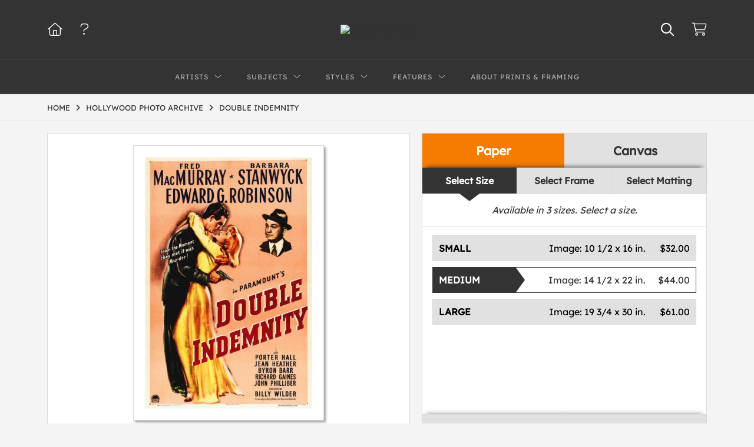

--- FILE ---
content_type: text/html; charset=UTF-8
request_url: https://www.globalgallery.com/detail/487895/hollywood-photo-archive-double-indemnity
body_size: 9267
content:
<!DOCTYPE html>
<html lang="en-US">
<head>
<meta charset="utf-8">
<title>Double Indemnity by Hollywood Photo Archive | Paper Print | Custom Prints and Framing from Global Gallery</title>
<meta name="viewport" content="width=device-width, initial-scale=1">
<meta http-equiv="content-type" content="text/html;charset=UTF-8">
<meta name="title" content="Double Indemnity by Hollywood Photo Archive | Paper Print | Custom Prints and Framing from Global Gallery">
<meta name="description" content="Double Indemnity by Hollywood Photo Archive - Prints, Canvas and Custom Framing from Global Gallery">
<meta name="csrf-token" content="CwEDmP1HH6Nr9WNpkCh47BkIfjJBx7UkjPfGn4x1">
<meta property="og:site_name" content="Global Gallery">
<meta property="og:title" content="Double Indemnity by Hollywood Photo Archive | Paper Print | Custom Prints and Framing from Global Gallery">
<meta property="og:url" content="https://www.globalgallery.com/detail/487895/hollywood-photo-archive-double-indemnity">
<meta property="og:image" content="https://www.globalgallery.com/vitruvius/render/1200/487895.jpg">
<meta name="twitter:card" content="photo">
<meta name="twitter:site" content="@weloveartalot">
<link rel="image_src" href="https://www.globalgallery.com/vitruvius/render/1200/487895.jpg">
<link rel="canonical" href="https://www.globalgallery.com/detail/487895/hollywood-photo-archive-double-indemnity">
<link rel="icon" type="image/ico" href="/img/dtc/globalgallery/favicon-globalgallery.png">
<link rel="stylesheet" href="/css/dtc/globalgallery/styles.css?v=ahjmdqvcdgvfptsr">
<link rel="stylesheet" href="/fonts/fontawesome6/css/all.min.css">
<script src="//ajax.googleapis.com/ajax/libs/jquery/1.12.0/jquery.min.js"></script>
<script src="/js/jquery.autocomplete.min.js"></script>
<script src="/js/jquery.expander.min.js"></script>
<script src="/js/slick.min.js"></script>
<script src="/js/global-1-3.min.js"></script>
<script src="/js/dtc/globalgallery/global.min.js?v=ahjmdqvcdgvfptsr"></script>
<script src="/js/jquery.scrollUp.min.js"></script>
<script>
window.dataLayer = window.dataLayer || [];
window.dataLayer.push({
	'domain_config': {
		'domain_name': 'www.globalgallery.com',
		'ga4_id': 'G-HCJGEJMFBV',
		'ga4_id_rollup': 'G-NQ979TKX3T',
	}
});


</script>
 
<script>
window.dataLayer.push({
	'event': 'view_item',
	'ecommerce': {
		'detail': {
			'products': [{
			'name': 'Hollywood Photo Archive, Double Indemnity (487895)',
			'id': '487895',
			}]
		}
	}
});
</script>


<!-- Google Tag Manager -->
<script>(function(w,d,s,l,i){w[l]=w[l]||[];w[l].push({'gtm.start':
new Date().getTime(),event:'gtm.js'});var f=d.getElementsByTagName(s)[0],
j=d.createElement(s),dl=l!='dataLayer'?'&l='+l:'';j.async=true;j.src=
'https://www.googletagmanager.com/gtm.js?id='+i+dl;f.parentNode.insertBefore(j,f);
})(window,document,'script','dataLayer','GTM-5HLSXV2');</script>
<!-- End Google Tag Manager -->
</head>
<body>
<!-- Google Tag Manager (noscript) -->
<noscript><iframe src="https://www.googletagmanager.com/ns.html?id=GTM-5HLSXV2" height="0" width="0" style="display:none;visibility:hidden"></iframe></noscript>
<!-- End Google Tag Manager (noscript) -->
<div id="header" class="row header-desktop">
	<div class="header-wrapper">
		<div class="header-desktop-row">
			<div class="container">
				<div class="header-desktop-left">
					<ul class="header-nav-list">
						<li><a href="/"><i data-gtm-event="header-cart" class="fal fa-home"></i></a></li>
						<li><a href="/home/help"><i data-gtm-event="header-cart" class="fal fa-question"></i></a></li>
					</ul>
				</div>
				<div class="header-desktop-center">
					<a href="/" class="noline header-logo-link"><img data-gtm-event="header-logo" aria-label="Global Gallery" alt="Global Gallery" class="header-logo" src="/img/dtc/globalgallery/1500-globalgallery-logo.png"></a>
					<li class="desktop-search-box hide">
						<div id="header-search-box-input-result">
							<input class="header-desktop-search-input" type="text" value="" placeholder="Search" name="q" id="autocomplete" onblur="this.value=''">
							<i class="fad fa-spinner fa-spin search-spinner"></i>
						</div>
					</li>
				</div>
				<div class="header-desktop-right">
					<ul class="header-nav-list">
						<li><a class="toggle-search-inline"><i data-gtm-event="header-search-toggle" class="toggle-search-inline-icon far fa-search"></i></a></li>
						<li><a href="/cart"><i data-gtm-event="header-cart" class="fal fa-shopping-cart"></i><span class="header-desktop-cart-count" id="header-cart-count"></span></a></li>
					</ul>
				</div>
			</div>
		</div>
		<div class="header-desktop-row mega-menu">
			<div class="container">
				<div class="header-desktop-left">
					<ul class="header-nav-list">
						<li><a href="/"><i data-gtm-event="header-cart" class="fal fa-home"></i></a></li>
						<li><a href="/home/help"><i data-gtm-event="header-cart" class="fal fa-question"></i></a></li>
					</ul>
				</div>
				<div class="header-desktop-center" id="header-desktop-nav-container">
					<div class="nav-item">Artists<i class="fal fa-angle-down"></i>
<div class="sub-menu row">
<div class="sub-menu-full">
<div class="row">
<div class="four columns">
<ul class="sub-menu-list">
<li class="header">Featured Museum Artists</li>
<li><a data-gtm-event="megamenu-artists-museum" href="/search/artist/leonardo+da+vinci">Leonardo Da Vinci</a></li>
<li><a data-gtm-event="megamenu-artists-museum" href="/search/artist/raphael">Raphael</a></li>
<li><a data-gtm-event="megamenu-artists-museum" href="/search/artist/albrecht+durer">Albrecht Durer</a></li>
<li><a data-gtm-event="megamenu-artists-museum" href="/search/artist/rembrandt+van+rijn">Rembrandt Van Rijn</a></li>
<li><a data-gtm-event="megamenu-artists-museum" href="/search/artist/claude+monet">Claude Monet</a></li>
<li><a data-gtm-event="megamenu-artists-museum" href="/search/artist/pierre-auguste+renoir">Pierre-Auguste Renoir</a></li>
<li><a data-gtm-event="megamenu-artists-museum" href="/search/artist/vincent+van+gogh">Vincent Van Gogh</a></li>
<li><a data-gtm-event="megamenu-artists-museum" href="/search/artist/hokusai">Hokusai</a></li>
<li><a data-gtm-event="megamenu-artists-museum" href="/search/artist/gustav+klimt">Gustav Klimt</a></li>
<li><a data-gtm-event="megamenu-artists-museum" href="/search/artist/wassily+kandinsky">Wassily Kandinsky</a></li>
</ul>
</div>
<div class="four columns">
<ul class="sub-menu-list">
<li class="header">Featured Contemporary Artists</li>
<li><a data-gtm-event="megamenu-artists-contemporary" href="/search/artist/diane+romanello">Diane Romanello</a></li>
<li><a data-gtm-event="megamenu-artists-contemporary" href="/search/artist/tim+fitzharris">Tim Fitzharris</a></li>
<li><a data-gtm-event="megamenu-artists-contemporary" href="/search/artist/alessio+aprile">Alessio Aprile</a></li>
<li><a data-gtm-event="megamenu-artists-contemporary" href="/search/artist/lisa+audit">Lisa Audit</a></li>
<li><a data-gtm-event="megamenu-artists-contemporary" href="/search/artist/danhui+nai">Danhui Nai</a></li>
<li><a data-gtm-event="megamenu-artists-contemporary" href="/search/artist/chris+paschke">Chris Paschke</a></li>
<li><a data-gtm-event="megamenu-artists-contemporary" href="/search/artist/michael+mullan">Michael Mullan</a></li>
<li><a data-gtm-event="megamenu-artists-contemporary" href="/search/artist/albena+hristova">Albena Hristova</a></li>
<li><a data-gtm-event="megamenu-artists-contemporary" href="/search/artist/silvia+vassileva">Silvia Vassileva</a></li>
<li><a data-gtm-event="megamenu-artists-contemporary" href="/search/artist/anne+tavoletti">Anne Tavoletti</a></li>
</ul>
</div>
<div class="four columns">
<ul class="sub-menu-list">
<li class="header">All Artists</li>
</ul>
<div class="artist-alpha-row">
<div><a data-gtm-event="megamenu-artists-all" href="/artists/a">A</a></div>
<div><a data-gtm-event="megamenu-artists-all" href="/artists/b">B</a></div>
<div><a data-gtm-event="megamenu-artists-all" href="/artists/c">C</a></div>
<div><a data-gtm-event="megamenu-artists-all" href="/artists/d">D</a></div>
<div><a data-gtm-event="megamenu-artists-all" href="/artists/e">E</a></div>
<div><a data-gtm-event="megamenu-artists-all" href="/artists/f">F</a></div>
<div><a data-gtm-event="megamenu-artists-all" href="/artists/g">G</a></div>
</div>
<div class="artist-alpha-row">
<div><a data-gtm-event="megamenu-artists-all" href="/artists/h">H</a></div>
<div><a data-gtm-event="megamenu-artists-all" href="/artists/i">I</a></div>
<div><a data-gtm-event="megamenu-artists-all" href="/artists/j">J</a></div>
<div><a data-gtm-event="megamenu-artists-all" href="/artists/k">K</a></div>
<div><a data-gtm-event="megamenu-artists-all" href="/artists/l">L</a></div>
<div><a data-gtm-event="megamenu-artists-all" href="/artists/m">M</a></div>
<div><a data-gtm-event="megamenu-artists-all" href="/artists/n">N</a></div>
</div>
<div class="artist-alpha-row">
<div><a data-gtm-event="megamenu-artists-all" href="/artists/o">O</a></div>
<div><a data-gtm-event="megamenu-artists-all" href="/artists/p">P</a></div>
<div><a data-gtm-event="megamenu-artists-all" href="/artists/q">Q</a></div>
<div><a data-gtm-event="megamenu-artists-all" href="/artists/r">R</a></div>
<div><a data-gtm-event="megamenu-artists-all" href="/artists/s">S</a></div>
<div><a data-gtm-event="megamenu-artists-all" href="/artists/t">T</a></div>
<div><a data-gtm-event="megamenu-artists-all" href="/artists/u">U</a></div>
</div>
<div class="artist-alpha-row">
<div><a data-gtm-event="megamenu-artists-all" href="/artists/v">V</a></div>
<div><a data-gtm-event="megamenu-artists-all" href="/artists/w">W</a></div>
<div><a data-gtm-event="megamenu-artists-all" href="/artists/x">X</a></div>
<div><a data-gtm-event="megamenu-artists-all" href="/artists/y">Y</a></div>
<div><a data-gtm-event="megamenu-artists-all" href="/artists/z">Z</a></div>
</div>
</div>
</div>
<div class="row sub-menu-notice">
<div class="sub-menu-notice-copy">
Museum-quality archival printing and customized framing made-to-order.
</div>
</div>
</div>
</div>
</div>
					<div class="nav-item">Subjects<i class="fal fa-angle-down"></i>
<div class="sub-menu row">
<div class="sub-menu-full">
<div class="row">
<div class="four columns">
<ul class="sub-menu-list">
<li class="header">Featured Subjects</li>
<li><a data-gtm-event="megamenu-subjects-featured" href="/search/subject/abstract">Abstract</a></li>
<li><a data-gtm-event="megamenu-subjects-featured" href="/search/subject/maps">Maps</a></li>
<li><a data-gtm-event="megamenu-subjects-featured" href="/search/subject/still+life">Still Life</a></li>
<li><a data-gtm-event="megamenu-subjects-featured" href="/search/subject/figures">People/Figurative</a></li>
<li><a data-gtm-event="megamenu-subjects-featured" href="/search/subject/historical">Historical</a></li>
<li><a data-gtm-event="megamenu-subjects-featured" href="/search/subject/architecture">Architecture</a></li>
<li><a data-gtm-event="megamenu-subjects-featured" href="/search/subject/cuisine">Food and Cuisine</a></li>
<li><a data-gtm-event="megamenu-subjects-featured" href="/search/subject/interiors">Interiors</a></li>
<li><a data-gtm-event="megamenu-subjects-featured" href="/search/subject/vintage+advertising">Vintage Ads</a></li>
<li><a data-gtm-event="megamenu-subjects-featured" href="/search/subject/western">Western</a></li>
</ul>
</div>
<div class="four columns">
<ul class="sub-menu-list">
<li class="header">Nature and Landscapes</li>
<li><a data-gtm-event="megamenu-subjects-nature" href="/search/subject/flowers+and+plants">Flowers and Plants</a></li>
<li><a data-gtm-event="megamenu-subjects-nature" href="/search/subject/floral">Florals</a></li>
<li><a data-gtm-event="megamenu-subjects-nature" href="/search/subject/bouquets+and+arrangements">Bouquets</a></li>
<li><a data-gtm-event="megamenu-subjects-nature" href="/search/subject/landscapes+and+scenery">Landscapes</a></li>
<li><a data-gtm-event="megamenu-subjects-nature" href="/search/subject/waterscapes">Waterscapes</a></li>
<li><a data-gtm-event="megamenu-subjects-nature" href="/search/subject/beaches">Beaches</a></li>
<li><a data-gtm-event="megamenu-subjects-nature" href="/search/subject/forests+and+woods">Forests and Woods</a></li>
<li><a data-gtm-event="megamenu-subjects-nature" href="/search/subject/sunsets+and+sunrises">Sunsets and Sunrises</a></li>
<li><a data-gtm-event="megamenu-subjects-nature" href="/search/subject/astronomy+and+space">Astronomy and Space</a></li>
<li><a data-gtm-event="megamenu-subjects-nature" href="/search/subject/animals">Animals</a></li>
</ul>
</div>
<div class="four columns">
<ul class="sub-menu-list">
<li class="header">Other Popular Subjects</li>
<li><a data-gtm-event="megamenu-subjects-other-popular" href="/search/subject/boats+and+ships">Boats and Ships</a></li>
<li><a data-gtm-event="megamenu-subjects-other-popular" href="/search/subject/humor">Humor</a></li>
<li><a data-gtm-event="megamenu-subjects-other-popular" href="/search/subject/fantasy">Fantasy</a></li>
<li><a data-gtm-event="megamenu-subjects-other-popular" href="/search/subject/mythology">Mythology</a></li>
<li><a data-gtm-event="megamenu-subjects-other-popular" href="/search/subject/romance">Romance</a></li>
<li><a data-gtm-event="megamenu-subjects-other-popular" href="/search/subject/activities">Activities</a></li>
<li><a data-gtm-event="megamenu-subjects-other-popular" href="/search/subject/typography">Typography</a></li>
<li><a data-gtm-event="megamenu-subjects-other-popular" href="/search/subject/religion+and+spirituality">Religion and Spirituality</a></li>
<li><a data-gtm-event="megamenu-subjects-other-popular" href="/search/subject/seasons">Seasonal Art</a></li>
<li><a data-gtm-event="megamenu-subjects-other-popular" href="/search/subject/childrens+art">Children's Art</a></li>
</ul>
</div>
</div>
<div class="row sub-menu-notice">
<div class="sub-menu-notice-copy">
Museum-quality archival printing and customized framing made-to-order.
</div>
</div>
</div>
</div>
</div>
					<div class="nav-item">Styles<i class="fal fa-angle-down"></i>
<div class="sub-menu row">
<div class="sub-menu-full">
<div class="row">
<div class="four columns">
<ul class="sub-menu-list">
<li class="header">Art Movements</li>
<li><a data-gtm-event="megamenu-styles-art-movements" href="/search/subject/antiquity">Antiquity</a></li>
<li><a data-gtm-event="megamenu-styles-art-movements" href="/search/style/renaissance">Renaissance</a></li>
<li><a data-gtm-event="megamenu-styles-art-movements" href="/search/style/baroque">Baroque</a></li>
<li><a data-gtm-event="megamenu-styles-art-movements" href="/search/style/romanticism">Romanticism</a></li>
<li><a data-gtm-event="megamenu-styles-art-movements" href="/search/style/realism">Realism</a></li>
<li><a data-gtm-event="megamenu-styles-art-movements" href="/search/style/modern">Modernism</a></li>
<li><a data-gtm-event="megamenu-styles-art-movements" href="/search/style/impressionism">Impressionism</a></li>
<li><a data-gtm-event="megamenu-styles-art-movements" href="/search/style/post-impressionism">Post-Impressionism</a></li>
<li><a data-gtm-event="megamenu-styles-art-movements" href="/search/subject/abstract">Abstract</a></li>
<li><a data-gtm-event="megamenu-styles-art-movements" href="/search/style/contemporary">Contemporary</a></li>
</ul>
</div>
<div class="four columns">
<ul class="sub-menu-list">
<li class="header">Mediums</li>
<li><a data-gtm-event="megamenu-styles-mediums" href="/search/style/photography">Photography</a></li>
<li><a data-gtm-event="megamenu-styles-mediums" href="/search/style/drawings">Drawings</a></li>
<li><a data-gtm-event="megamenu-styles-mediums" href="/search/style/etchings">Etchings</a></li>
<li><a data-gtm-event="megamenu-styles-mediums" href="/search/style/illustrations">Illustrations</a></li>
</ul>
<ul class="sub-menu-list top-space">
<li class="header">Regions and Cultures</li>
<li><a data-gtm-event="megamenu-styles-regions-cultures" href="/search/style/american+art">American Art</a></li>
<li><a data-gtm-event="megamenu-styles-regions-cultures" href="/search/style/asian">Asian Art</a></li>
<li><a data-gtm-event="megamenu-styles-regions-cultures" href="/search/style/chinese">Chinese Art</a></li>
<li><a data-gtm-event="megamenu-styles-regions-cultures" href="/search/style/european+art">European Art</a></li></li>
<li><a data-gtm-event="megamenu-styles-regions-cultures" href="/search/style/japanese">Japanese Art</a></li></li>
</ul>
</div>
<div class="four columns">
<ul class="sub-menu-list">
<li class="header">Other Popular Styles</li>
<li><a data-gtm-event="megamenu-styles-other-popular" href="/search/style/decorative">Decorative</a></li>
<li><a data-gtm-event="megamenu-styles-other-popular" href="/search/style/classical">Classical</a></li>
<li><a data-gtm-event="megamenu-styles-other-popular" href="/search/style/traditional">Traditional</a></li>
<li><a data-gtm-event="megamenu-styles-other-popular" href="/search/style/portraits">Portraits</a></li>
<li><a data-gtm-event="megamenu-styles-other-popular" href="/search/style/rococo">Rococo</a></li>
<li><a data-gtm-event="megamenu-styles-other-popular" href="/search/style/symbolism">Symbolism</a></li>
<li><a data-gtm-event="megamenu-styles-other-popular" href="/search/style/expressionism">Expressionism</a></li>
<li><a data-gtm-event="megamenu-styles-other-popular" href="/search/style/abstract+expressionism">Abstract Expressionism</a></li>
<li><a data-gtm-event="megamenu-styles-other-popular" href="/search/style/art+nouveau">Art Nouveau</a></li>
<li><a data-gtm-event="megamenu-styles-other-popular" href="/search/style/vintage-advertisements">Vintage</a></li>
</ul>
</div>
</div>
<div class="row sub-menu-notice">
<div class="sub-menu-notice-copy">
Museum-quality archival printing and customized framing made-to-order.
</div>
</div>
</div>
</div>
</div>
					<div class="nav-item">Features<i class="fal fa-angle-down"></i>
<div class="sub-menu row">
<div class="sub-menu-full">
<div class="row">
<div class="four columns">
<ul class="sub-menu-list">
<li class="header">Featured Collections</li>
<li><a data-gtm-event="megamenu-features-featured-collections" href="/search/collection/best+sellers">Best Sellers</a></li>
<li><a data-gtm-event="megamenu-features-featured-collections" href="/search/collection/museum+masters">Museum Masters</a></li>
<li><a data-gtm-event="megamenu-features-featured-collections" href="/search/collection/college+collection">College Collection</a></li>
<li><a data-gtm-event="megamenu-features-featured-collections" href="/search/style/black+and+white+photography">Black and White Photography</a></li>
<li><a data-gtm-event="megamenu-features-featured-collections" href="/search/collection/animals+and+earth">Animals and Earth</a></li>
<li><a data-gtm-event="megamenu-features-featured-collections" href="/search/artist/uppsala+studio">Uppsala Studio</a></li>
<li><a data-gtm-event="megamenu-features-featured-collections" href="/search/collection/contemporary+florals">Contemporary Florals</a></li>
<li><a data-gtm-event="megamenu-features-featured-collections" href="/search/collection/tuscan+landscapes">Tuscan Landscapes</a></li>
<li><a data-gtm-event="megamenu-features-featured-collections" href="/search/collection/safari+decor">Safari Decor</a></li>
<li><a data-gtm-event="megamenu-features-featured-collections" href="/search/subject/vintage+advertising">Vintage Ads</a></li>
</ul>
</div>
<div class="four columns">
<ul class="sub-menu-list">
<li class="header">Shop by Room</li>
<li><a data-gtm-event="megamenu-features-shop-by-room" href="/search/collection/living+room">Living Room</a></li>
<li><a data-gtm-event="megamenu-features-shop-by-room" href="/search/collection/bathroom">Bathroom</a></li>
<li><a data-gtm-event="megamenu-features-shop-by-room" href="/search/collection/bedroom">Bedroom</a></li>
<li><a data-gtm-event="megamenu-features-shop-by-room" href="/search/collection/kitchen">Kitchen</a></li>
<li><a data-gtm-event="megamenu-features-shop-by-room" href="/search/collection/kids+room">Children's Room</a></li>
<li><a data-gtm-event="megamenu-features-shop-by-room" href="/search/collection/office">Office</a></li>
<li><a data-gtm-event="megamenu-features-shop-by-room" href="/search/collection/media+room">Media Room</a></li>
<li><a data-gtm-event="megamenu-features-shop-by-room" href="/search/collection/powder+room">Powder Room</a></li>
<li><a data-gtm-event="megamenu-features-shop-by-room" href="/search/collection/man+cave">Man Cave</a></li>
</ul>
</div>
<div class="four columns">
<ul class="sub-menu-list">
<li class="header">Knowledge Center</li>
<li><a data-gtm-event="megamenu-features-knowledge-center" href="/knowledgecenter/home">Knowledge Center Home</a></li>
<li><a data-gtm-event="megamenu-features-knowledge-center" href="/knowledgecenter/renaissance">Renaissance</a></li>
<li><a data-gtm-event="megamenu-features-knowledge-center" href="/knowledgecenter/baroque">Baroque</a></li>
<li><a data-gtm-event="megamenu-features-knowledge-center" href="/knowledgecenter/romanticism">Romanticism</a></li>
<li><a data-gtm-event="megamenu-features-knowledge-center" href="/knowledgecenter/realism">Realism</a></li>
<li><a data-gtm-event="megamenu-features-knowledge-center" href="/knowledgecenter/pre-raphaelite">Pre-Raphaelite</a></li>
<li><a data-gtm-event="megamenu-features-knowledge-center" href="/knowledgecenter/impressionism">Impressionism</a></li>
<li><a data-gtm-event="megamenu-features-knowledge-center" href="/knowledgecenter/post-impressionism">Post-Impressionism</a></li>
<li><a data-gtm-event="megamenu-features-knowledge-center" href="/knowledgecenter/expressionism">Expressionism</a></li>
<li><a data-gtm-event="megamenu-features-knowledge-center" href="/knowledgecenter/art-nouveau">Art Nouveau</a></li>
<li><a data-gtm-event="megamenu-features-knowledge-center" href="/knowledgecenter/cubism">Cubism</a></li>
</ul>
</div>
</div>
<div class="row sub-menu-notice">
<div class="sub-menu-notice-copy">
Museum-quality archival printing and customized framing made-to-order.
</div>
</div>
</div>
</div>
</div>
					<div class="nav-item"><a data-gtm-event="megamenu-about" href="/knowledgecenter/about-our-products">About Prints & Framing</a></div>
					<li class="desktop-search-box-2 hide">
						<div id="header-search-box-input-result-2">
							<input class="header-desktop-search-input-2" type="text" value="" placeholder="Search" name="q" id="autocomplete-2" onblur="this.value=''">
							<i class="fad fa-spinner fa-spin search-spinner-2"></i>
						</div>
					</li>
				</div>
				<div class="header-desktop-right">
					<ul class="header-nav-list">
						<li><a class="toggle-search-inline-2"><i data-gtm-event="header-search-toggle" class="toggle-search-inline-icon-2 far fa-search"></i></a></li>
						<li><a href="/cart"><i data-gtm-event="header-cart" class="fal fa-shopping-cart"></i><span class="header-desktop-cart-count" id="header-cart-count"></span></a></li>
					</ul>
				</div>
			</div>
		</div>
	</div>
</div>

<div class="header-mobile row">
	<div class="header-mobile-row">
		<div class="header-mobile-icon-wrap left">
			<a class="toggle-mobile-search"><i data-gtm-event="mobile-header-search" class="fa-header-mobile mag-glass"></i></a>
		</div>
		<div class="header-mobile-logo-wrap center">
			<a href="/"><img data-gtm-event="mobile-header-logo" aria-label="Global Gallery" alt="Global Gallery" class="header-logo-mobile" src="/img/dtc/globalgallery/1500-globalgallery-logo.png"></a>
		</div>
		<div class="header-mobile-icon-wrap header-mobile-icon-more right">
			<a class="toggle-mobile-overlay"><i data-gtm-event="mobile-header-more" class="fa-header-mobile more"></i></a>
		</div>
		<div class="header-mobile-icon-wrap-close header-mobile-icon-hidden">
			<a class="toggle-mobile-overlay"><i data-gtm-event="mobile-header-close" class="fa-header-mobile close-nav"></i></a>
		</div>
	</div>
</div>

<div id="header-mobile-search">
	<div class="header-mobile-search-row">
		<div id="header-mobile-search-input-result">
			<input class="header-mobile-search-input" type="text" value="" placeholder="Search" name="q" id="autocomplete-mobile" onblur="this.value=''">
		</div>
	</div>
</div>


<section class="crumb-trail-full">

	<div class="container crumb-trail">
		<div class="row">
			<div id="crumb-trail-left" class="crumb-trail-wrapper nine columns">
				<a href="/" class="noline">HOME</a><i class="fa-crumb-trail angle-right"></i><h1><a href="/search/artist/hollywood+photo+archive" class="noline">HOLLYWOOD PHOTO ARCHIVE</a></h1><i class="fa-crumb-trail angle-right"></i><h2>DOUBLE INDEMNITY</h2>
			</div>
			<div id="crumb-trail-right" class="crumb-trail-right text-right three columns">
			</div>
		</div>
	</div>

</section>



<div id="ixs-container" class="hide">

	<div id="ixs-navigation-container" class="row">
		<a class="toggle-mobile-overlay">
		<div class="ixs-overlay-close">
			<div class="title">NAVIGATION</div>
			<div class="header-mobile-icon-wrap">
				<div class="header-mobile-right-nav">
					<i data-gtm-event="mobile-header-more" class="fa-header-mobile close-nav"></i>
				</div>
			</div>
		</div>
		</a>

		<a href="/"><div data-gtm-event="mobile-header-home" class="ixs-row category-head clickable">Home</div></a>
		<a href="/home/about"><div data-gtm-event="mobile-header-about" class="ixs-row category-head clickable">About</div></a>
		<a href="/home/help"><div data-gtm-event="mobile-header-help" class="ixs-row category-head clickable">Help</div></a>
		<a href="/cart"><div data-gtm-event="mobile-header-cart" class="ixs-row category-head clickable">View Cart</div></a>

	</div>

	<div id="ixs-wrapper">

		<div id="ixs">
	<div class="ixs-title">Image Index</div>



			<div class="ixs-row category-head clickable closed" data-gtm-event="ixs-view-artists" onclick="ajax_load('#ixs', '/indexsearch/artist_alpha/');return false;">Artists<i class="ixs-fa angle-right"></i></div>
<div class="ixs-row category-head clickable closed" data-gtm-event="ixs-view-subjects" onclick="ajax_load('#ixs', '/indexsearch/update/subject/');return false;">Subjects<i class="ixs-fa angle-right"></i></div> 
<div class="ixs-row category-head open">Featured Categories<i class="ixs-fa angle-down"></i></div>
<div class="ixs-row spacer"></div>
<div class="ixs-row category-head">Featured Collections</div>	
<div class="ixs-row"><a data-gtm-event="ixs-featured-collections-click" href="/search/collection/best+sellers">Best Sellers</a></div>
<div class="ixs-row"><a data-gtm-event="ixs-featured-collections-click" href="/search/collection/museum+masters">Museum Masters</a></div>
<div class="ixs-row"><a data-gtm-event="ixs-featured-collections-click" href="/search/style/black+and+white+photography">Black and White Photography</a></div>
<div class="ixs-row"><a data-gtm-event="ixs-featured-collections-click" href="/search/subject/vintage+advertising">Vintage Ads</a></div>
<div class="ixs-row"><a data-gtm-event="ixs-featured-collections-click" href="/search/artist/uppsala+studio">Uppsala Studio</a></div>
<div class="ixs-row"><a data-gtm-event="ixs-featured-collections-click" href="/search/collection/animals+and+earth">Animals and Earth</a></div>
<div class="ixs-row spacer"></div>
<div class="ixs-row category-head">Popular Museum Artists</div>	
<div class="ixs-row"><a data-gtm-event="ixs-popular-artists-click" href="/search/artist/leonardo+da+vinci">Leonardo Da Vinci</a></div>
<div class="ixs-row"><a data-gtm-event="ixs-popular-artists-click" href="/search/artist/raphael">Raphael</a></div>
<div class="ixs-row"><a data-gtm-event="ixs-popular-artists-click" href="/search/artist/claude+monet">Claude Monet</a></div>
<div class="ixs-row"><a data-gtm-event="ixs-popular-artists-click" href="/search/artist/vincent+van+gogh">Vincent Van Gogh</a></div>
<div class="ixs-row"><a data-gtm-event="ixs-popular-artists-click" href="/search/artist/hokusai">Hokusai</a></div>
<div class="ixs-row"><a data-gtm-event="ixs-popular-artists-click" href="/search/artist/gustav+klimt">Gustav Klimt</a></div>
<div class="ixs-row spacer"></div>
<div class="ixs-row category-head">Popular Contemporary Artists</div>	
<div class="ixs-row"><a data-gtm-event="ixs-popular-artists-click" href="/search/artist/diane+romanello">Diane Romanello</a></div>
<div class="ixs-row"><a data-gtm-event="ixs-popular-artists-click" href="/search/artist/tim+fitzharris">Tim Fitzharris</a></div>
<div class="ixs-row"><a data-gtm-event="ixs-popular-artists-click" href="/search/artist/alessio+aprile">Alessio Aprile</a></div>
<div class="ixs-row"><a data-gtm-event="ixs-popular-artists-click" href="/search/artist/lisa+audit">Lisa Audit</a></div>
<div class="ixs-row"><a data-gtm-event="ixs-popular-artists-click" href="/search/artist/danhui+nai">Danhui Nai</a></div>
<div class="ixs-row"><a data-gtm-event="ixs-popular-artists-click" href="/search/artist/albena+hristova">Albena Hristova</a></div>
<div class="ixs-row spacer"></div>
<div class="ixs-row category-head">Popular Subjects</div>
<div class="ixs-row"><a data-gtm-event="ixs-popular-subjects-click" href="/search/subject/abstract" target="_top">Abstract</a></div>
<div class="ixs-row"><a data-gtm-event="ixs-popular-subjects-click" href="/search/subject/landscapes+and+scenery" target="_top">Landscapes</a></div>
<div class="ixs-row"><a data-gtm-event="ixs-popular-subjects-click" href="/search/subject/flowers+and+plants" target="_top">Florals</a></div>
<div class="ixs-row"><a data-gtm-event="ixs-popular-subjects-click" href="/search/subject/animals" target="_top">Animals</a></div>
<div class="ixs-row"><a data-gtm-event="ixs-popular-subjects-click" href="/search/subject/figures" target="_top">People/Figurative</a></div>
<div class="ixs-row"><a data-gtm-event="ixs-popular-subjects-click" href="/search/subject/maps" target="_top">Maps</a></div>
<div class="ixs-row spacer"></div>
<div class="ixs-row category-head">Popular Styles</div>
<div class="ixs-row"><a data-gtm-event="ixs-popular-styles-click" href="/search/style/renaissance" target="_top">Renaissance</a></div>
<div class="ixs-row"><a data-gtm-event="ixs-popular-styles-click" href="/search/style/baroque" target="_top">Baroque</a></div>
<div class="ixs-row"><a data-gtm-event="ixs-popular-styles-click" href="/search/style/impressionism" target="_top">Impressionism</a></div>
<div class="ixs-row"><a data-gtm-event="ixs-popular-styles-click" href="/search/style/modern" target="_top">Modernism</a></div>
<div class="ixs-row"><a data-gtm-event="ixs-popular-styles-click" href="/search/style/photography" target="_top">Photography</a></div>
<div class="ixs-row"><a data-gtm-event="ixs-popular-styles-click" href="/search/style/asian" target="_top">Asian Art</a></div>
<div class="index_line"></div>
	

</div>

	</div>

</div>

<div class="container">

	<div class="row">

		<div class="body-container full-width">

			<!--### START CALDER ###############################################-->

			<!-- Required Includes -->
			<script type="text/javascript" src="//calder.museumseven.com/js/underscore-min.js"></script>
			<script type="text/javascript" src="//calder.museumseven.com/js/backbone-min.js"></script>

			<!-- Calder Includes -->
						<script src="//calder.museumseven.com/js/calder-3.2.4.min.js" type="text/javascript"></script>
			<link href="//calder.museumseven.com/css/globalgallery/calder3-1.min.css" rel="stylesheet" type="text/css">
			
			<!-- Calder Config and Init -->
			<script type="text/javascript">

				var interval = setInterval(function() {

					if(document.readyState === 'complete') {

						clearInterval(interval);

						Calder.App_Var.Model.Config = new Calder.Model.Config ({

							'account'      : '10001',
							'cart_type'    : 'Default',
							'img_id'       : '487895',
							'wrapper_div'  : 'calder-container',
							'cart_label'   : 'Add to Cart',
							'frames_per_page'   : 50,
							'render_px_h'	: '600',
							'render_px_w'	: '600',

						});

						Calder.Hook.init();

						var button = $("a.calder-cart-button");
						button.text(button.data("text-swap"));

					}

				}, 1);

			</script>

			<section class="row">

				<div class="twelve columns">

					<div id="calder-container"></div>

				</div>

			</section>

			<!--### END CALDER ###############################################-->

		</div>

	</div>

</div>


<div class="container">

	<div class="row">

		<div class="twelve columns">

			<div class="section-title"><h3>Tags</h3></div>

			<p class="body-paragraph"><div class="button-tags"><a href="/search/artist/hollywood+photo+archive">Hollywood Photo Archive</a></div><div class="button-tags"><a href="/search/subject/antiquity">Antiquity</a></div><div class="button-tags"><a href="/search/subject/men">Men</a></div><div class="button-tags"><a href="/search/subject/vintage">Vintage</a></div><div class="button-tags"><a href="/search/subject/women">Women</a></div><div class="button-tags"><a href="/search/style/decorative">Decorative</a></div><div class="button-tags"><a href="/search/style/vintage">Vintage</a></div><div class="button-tags"><a href="/search/subject/theater+and+film">Theater and Film</a></div><div class="button-tags"><a href="/search/subject/people">People</a></div><div class="button-tags"><a href="/search/subject/weapons+and+tools">Weapons and Tools</a></div><div class="button-tags"><a href="/search/subject/movie+posters">Movie Posters</a></div><div class="button-tags"><a href="/search/subject/movie+stills">Movie Stills</a></div><div class="button-tags"><a href="/search/collection/living+room">Living Room</a></div><div class="button-tags"><a href="/search/collection/media+room">Media Room</a></div></p>

		</div>

	</div>

</div>


<div class="container">

	<div class="row">

		<section class="row">

			<div class="twelve columns">

				<div class="section-title" style="margin-top: 60px;"><h3>Popular Images</h3></div>

				<script type="text/javascript">
					$(document).ready(function(){
						$('#carousel-related-items').slick({
							dots: true,
							autoplay: false,
							autoplaySpeed: 5000,
							infinite: true,
							speed: 500,
							prevArrow: '<i class="related-items-fa angle-left"></i>',
							nextArrow: '<i class="related-items-fa angle-right">',
							slidesToShow: 4,
							slidesToScroll: 4,
							responsive: [
								{
									breakpoint: 1100,
									settings: {
										slidesToShow: 3,
										slidesToScroll: 3,
										infinite: true,
										dots: true
									}
								},
								{
									breakpoint: 850,
									settings: {
										slidesToShow: 2,
										slidesToScroll: 2
									}
								},
								{
									breakpoint: 550,
										settings: {
										slidesToShow: 1,
										slidesToScroll: 1
									}
								}
							]
						});
					});
				</script>

				<div id="carousel-related-items">
			
								<li>
						<div class="slider-related-image-wrap">
							<div class="plp-item-image-wrap">
								<a href="/detail/471690/prahl-cool-kitchen-i" data-gtm-event="product-click" data-list="pdp-related-items" data-name="Courtney Prahl, Cool Kitchen I (471690)" data-id="471690" data-pos="1" class="plp-item-image-hover"><img src="/vitruvius/render/300/471690.jpg" class="plp-item-image" alt="Courtney Prahl - Cool Kitchen I" /></a>
							</div>
							<div class="plp-item-info-wrap">
								<h3><a href="/detail/471690/prahl-cool-kitchen-i" data-gtm-event="product-click" data-list="pdp-related-items" data-name="Courtney Prahl, Cool Kitchen I (471690)" data-id="471690" data-pos="1"><div class="item-artist">Courtney Prahl</div><div class="item-title">Cool Kitchen I</div></a></h3>
							</div>
						</div>
					</li>
								<li>
						<div class="slider-related-image-wrap">
							<div class="plp-item-image-wrap">
								<a href="/detail/487433/hollywood-photo-archive-ingrid-bergman" data-gtm-event="product-click" data-list="pdp-related-items" data-name="Hollywood Photo Archive, Ingrid Bergman (487433)" data-id="487433" data-pos="2" class="plp-item-image-hover"><img src="/vitruvius/render/300/487433.jpg" class="plp-item-image" alt="Hollywood Photo Archive - Ingrid Bergman" /></a>
							</div>
							<div class="plp-item-info-wrap">
								<h3><a href="/detail/487433/hollywood-photo-archive-ingrid-bergman" data-gtm-event="product-click" data-list="pdp-related-items" data-name="Hollywood Photo Archive, Ingrid Bergman (487433)" data-id="487433" data-pos="2"><div class="item-artist">Hollywood Photo Archive</div><div class="item-title">Ingrid Bergman</div></a></h3>
							</div>
						</div>
					</li>
								<li>
						<div class="slider-related-image-wrap">
							<div class="plp-item-image-wrap">
								<a href="/detail/456466/duval-red-carpet" data-gtm-event="product-click" data-list="pdp-related-items" data-name="Sonya Duval, Red Carpet (456466)" data-id="456466" data-pos="3" class="plp-item-image-hover"><img src="/vitruvius/render/300/456466.jpg" class="plp-item-image" alt="Sonya Duval - Red Carpet" /></a>
							</div>
							<div class="plp-item-info-wrap">
								<h3><a href="/detail/456466/duval-red-carpet" data-gtm-event="product-click" data-list="pdp-related-items" data-name="Sonya Duval, Red Carpet (456466)" data-id="456466" data-pos="3"><div class="item-artist">Sonya Duval</div><div class="item-title">Red Carpet</div></a></h3>
							</div>
						</div>
					</li>
								<li>
						<div class="slider-related-image-wrap">
							<div class="plp-item-image-wrap">
								<a href="/detail/456133/constitutional-convention-constitution-of-the-united-states-1787" data-gtm-event="product-click" data-list="pdp-related-items" data-name="Constitutional Convention, Constitution of the United States, 1787 (456133)" data-id="456133" data-pos="4" class="plp-item-image-hover"><img src="/vitruvius/render/300/456133.jpg" class="plp-item-image" alt="Constitutional Convention - Constitution of the United States, 1787" /></a>
							</div>
							<div class="plp-item-info-wrap">
								<h3><a href="/detail/456133/constitutional-convention-constitution-of-the-united-states-1787" data-gtm-event="product-click" data-list="pdp-related-items" data-name="Constitutional Convention, Constitution of the United States, 1787 (456133)" data-id="456133" data-pos="4"><div class="item-artist">Constitutional Convention</div><div class="item-title">Constitution of the United States, 1787</div></a></h3>
							</div>
						</div>
					</li>
								<li>
						<div class="slider-related-image-wrap">
							<div class="plp-item-image-wrap">
								<a href="/detail/491880/hollywood-photo-archive-tom-mix" data-gtm-event="product-click" data-list="pdp-related-items" data-name="Hollywood Photo Archive, Tom Mix (491880)" data-id="491880" data-pos="5" class="plp-item-image-hover"><img src="/vitruvius/render/300/491880.jpg" class="plp-item-image" alt="Hollywood Photo Archive - Tom Mix" /></a>
							</div>
							<div class="plp-item-info-wrap">
								<h3><a href="/detail/491880/hollywood-photo-archive-tom-mix" data-gtm-event="product-click" data-list="pdp-related-items" data-name="Hollywood Photo Archive, Tom Mix (491880)" data-id="491880" data-pos="5"><div class="item-artist">Hollywood Photo Archive</div><div class="item-title">Tom Mix</div></a></h3>
							</div>
						</div>
					</li>
								<li>
						<div class="slider-related-image-wrap">
							<div class="plp-item-image-wrap">
								<a href="/detail/276754/blaeu-sextant" data-gtm-event="product-click" data-list="pdp-related-items" data-name="Joan Blaeu, Sextant (276754)" data-id="276754" data-pos="6" class="plp-item-image-hover"><img src="/vitruvius/render/300/276754.jpg" class="plp-item-image" alt="Joan Blaeu - Sextant" /></a>
							</div>
							<div class="plp-item-info-wrap">
								<h3><a href="/detail/276754/blaeu-sextant" data-gtm-event="product-click" data-list="pdp-related-items" data-name="Joan Blaeu, Sextant (276754)" data-id="276754" data-pos="6"><div class="item-artist">Joan Blaeu</div><div class="item-title">Sextant</div></a></h3>
							</div>
						</div>
					</li>
								<li>
						<div class="slider-related-image-wrap">
							<div class="plp-item-image-wrap">
								<a href="/detail/503061/department-of-the-interior.-patent-office.-vintage-patent-illustrations-toy-steamboats-1872" data-gtm-event="product-click" data-list="pdp-related-items" data-name="Department of the Interior. Patent Office., Vintage Patent Illustrations: Toy Steamboats, 1872 (503061)" data-id="503061" data-pos="7" class="plp-item-image-hover"><img src="/vitruvius/render/300/503061.jpg" class="plp-item-image" alt="Department of the Interior. Patent Office. - Vintage Patent Illustrations: Toy Steamboats, 1872" /></a>
							</div>
							<div class="plp-item-info-wrap">
								<h3><a href="/detail/503061/department-of-the-interior.-patent-office.-vintage-patent-illustrations-toy-steamboats-1872" data-gtm-event="product-click" data-list="pdp-related-items" data-name="Department of the Interior. Patent Office., Vintage Patent Illustrations: Toy Steamboats, 1872 (503061)" data-id="503061" data-pos="7"><div class="item-artist">Department of the Interior. Patent Office.</div><div class="item-title">Vintage Patent Illustrations: Toy Steamboats, 1872</div></a></h3>
							</div>
						</div>
					</li>
								<li>
						<div class="slider-related-image-wrap">
							<div class="plp-item-image-wrap">
								<a href="/detail/457581/illuminator-the-marriage-of-the-virgin" data-gtm-event="product-click" data-list="pdp-related-items" data-name="Unknown 12th Century English Illuminator, The Marriage of the Virgin (457581)" data-id="457581" data-pos="8" class="plp-item-image-hover"><img src="/vitruvius/render/300/457581.jpg" class="plp-item-image" alt="Unknown 12th Century English Illuminator - The Marriage of the Virgin" /></a>
							</div>
							<div class="plp-item-info-wrap">
								<h3><a href="/detail/457581/illuminator-the-marriage-of-the-virgin" data-gtm-event="product-click" data-list="pdp-related-items" data-name="Unknown 12th Century English Illuminator, The Marriage of the Virgin (457581)" data-id="457581" data-pos="8"><div class="item-artist">Unknown 12th Century English Illuminator</div><div class="item-title">The Marriage of the Virgin</div></a></h3>
							</div>
						</div>
					</li>
								<li>
						<div class="slider-related-image-wrap">
							<div class="plp-item-image-wrap">
								<a href="/detail/482441/hollywood-photo-archive-charlie-chaplin-the-vagabond-1916" data-gtm-event="product-click" data-list="pdp-related-items" data-name="Hollywood Photo Archive, Charlie Chaplin, The Vagabond, 1916 (482441)" data-id="482441" data-pos="9" class="plp-item-image-hover"><img src="/vitruvius/render/300/482441.jpg" class="plp-item-image" alt="Hollywood Photo Archive - Charlie Chaplin, The Vagabond, 1916" /></a>
							</div>
							<div class="plp-item-info-wrap">
								<h3><a href="/detail/482441/hollywood-photo-archive-charlie-chaplin-the-vagabond-1916" data-gtm-event="product-click" data-list="pdp-related-items" data-name="Hollywood Photo Archive, Charlie Chaplin, The Vagabond, 1916 (482441)" data-id="482441" data-pos="9"><div class="item-artist">Hollywood Photo Archive</div><div class="item-title">Charlie Chaplin, The Vagabond, 1916</div></a></h3>
							</div>
						</div>
					</li>
								<li>
						<div class="slider-related-image-wrap">
							<div class="plp-item-image-wrap">
								<a href="/detail/482792/hollywood-photo-archive-amazing-transparent-man" data-gtm-event="product-click" data-list="pdp-related-items" data-name="Hollywood Photo Archive, Amazing Transparent Man (482792)" data-id="482792" data-pos="10" class="plp-item-image-hover"><img src="/vitruvius/render/300/482792.jpg" class="plp-item-image" alt="Hollywood Photo Archive - Amazing Transparent Man" /></a>
							</div>
							<div class="plp-item-info-wrap">
								<h3><a href="/detail/482792/hollywood-photo-archive-amazing-transparent-man" data-gtm-event="product-click" data-list="pdp-related-items" data-name="Hollywood Photo Archive, Amazing Transparent Man (482792)" data-id="482792" data-pos="10"><div class="item-artist">Hollywood Photo Archive</div><div class="item-title">Amazing Transparent Man</div></a></h3>
							</div>
						</div>
					</li>
								<li>
						<div class="slider-related-image-wrap">
							<div class="plp-item-image-wrap">
								<a href="/detail/474481/zaman-burst-of-poppies-bright" data-gtm-event="product-click" data-list="pdp-related-items" data-name="Farida Zaman, Burst of Poppies Bright (474481)" data-id="474481" data-pos="11" class="plp-item-image-hover"><img src="/vitruvius/render/300/474481.jpg" class="plp-item-image" alt="Farida Zaman - Burst of Poppies Bright" /></a>
							</div>
							<div class="plp-item-info-wrap">
								<h3><a href="/detail/474481/zaman-burst-of-poppies-bright" data-gtm-event="product-click" data-list="pdp-related-items" data-name="Farida Zaman, Burst of Poppies Bright (474481)" data-id="474481" data-pos="11"><div class="item-artist">Farida Zaman</div><div class="item-title">Burst of Poppies Bright</div></a></h3>
							</div>
						</div>
					</li>
								<li>
						<div class="slider-related-image-wrap">
							<div class="plp-item-image-wrap">
								<a href="/detail/132090/surikov-the-roman-colosseum" data-gtm-event="product-click" data-list="pdp-related-items" data-name="Vasilii Surikov, The Roman Colosseum (132090)" data-id="132090" data-pos="12" class="plp-item-image-hover"><img src="/vitruvius/render/300/132090.jpg" class="plp-item-image" alt="Vasilii Surikov - The Roman Colosseum" /></a>
							</div>
							<div class="plp-item-info-wrap">
								<h3><a href="/detail/132090/surikov-the-roman-colosseum" data-gtm-event="product-click" data-list="pdp-related-items" data-name="Vasilii Surikov, The Roman Colosseum (132090)" data-id="132090" data-pos="12"><div class="item-artist">Vasilii Surikov</div><div class="item-title">The Roman Colosseum</div></a></h3>
							</div>
						</div>
					</li>
			
				</div>

			</div>

		</section>

	</div>

</div>


<div class="container">

	<div class="row">

		<div class="twelve columns">

			<div class="section-title" style="margin-top: 100px;"><h3>About Our Prints</h3></div>

		</div>

	</div>

	<div class="row body-paragraph">

		<div class="four columns">
			<p><span class="bold-text">Quality</span></p>We love art (a lot) and are proud to offer the highest quality fine art reproductions available anywhere. That’s right – anywhere. From the inks and papers we use all the way to the care we take in packaging every order for shipment, our obsession with quality has no end.
		</div>

		<div class="four columns">
			<p><span class="bold-text">Selection</span></p>With many exclusive collections, our product offering of fine art prints, digital posters, and canvas art reproductions is as extensive and diverse as you will find anywhere. That’s right – anywhere. Our curated line contains imagery for all of your decor and design needs.
		</div>

		<div class="four columns">
			<p><span class="bold-text">Customization</span></p>You have found the perfect art. Now what? Using our innovative custom framing tool you can preview exactly what your finished and framed art will look like. There is no better way to tell your art that you love it (a lot) than by wrapping it up in a custom frame.
		</div>

	</div>

</div>


<div class="footer">

	<div class="container">

		<div class="row">

			<div class="three columns">
				<strong>FIND ART</strong>
				<hr class="footer-line">
				<ul class="footer-list">
					<li><a data-gtm-event="footer-find-art-full-artist-list" href="/artists/a">Full Artist Lists</a></li>
					<li><a data-gtm-event="footer-find-art-best-sellers" href="/search/collection/best+sellers">Best Sellers</a></li>
					<li><a data-gtm-event="footer-find-art-knowledge-center" href="/knowledgecenter/home">Knowledge Center</a></li>
					<li><a data-gtm-event="footer-find-art-explore-by-style" href="/feature/style">Explore by Style</a></li>
					<li><a data-gtm-event="footer-find-art-explore-by-subject" href="/feature/subject">Explore by Subject</a></li>
					<li><a data-gtm-event="footer-find-art-explore-by-room" href="/feature/room">Explore by Room</a></li>
				</ul>
			</div>
			<div class="three columns">
				<strong>SUPPORT</strong>
				<hr class="footer-line">
				<ul class="footer-list">
					<li><a data-gtm-event="footer-support-help-faq" href="/home/help">Help & FAQs</a></li>
					<li><a data-gtm-event="footer-support-contact" href="/home/contact">Contact Us</a></li>
					<li><a data-gtm-event="footer-support-ordering-questions" href="/home/help#3">Ordering Questions</a></li>
					<li><a data-gtm-event="footer-support-shipping-info" href="/home/help#4">Shipping Info</a></li>
					<li><a data-gtm-event="footer-support-return-policy" href="/home/help#5">Return Policy</a></li>
					<li><a data-gtm-event="footer-support-privacy-policy" href="/home/help#7">Privacy Policy</a></li>
					<li><a data-gtm-event="footer-support-copyright-info" href="/home/help#8">Copyright Info</a></li>
					
				</ul>
			</div>
			<div class="three columns">
				<strong>ABOUT US</strong>
				<hr class="footer-line">
				<ul class="footer-list">
					<li><a data-gtm-event="footer-about-us-about-our-products" href="/knowledgecenter/about-our-products">About Our Products</a></li>
					<li><a data-gtm-event="footer-about-us-we-love-art" href="/home/about">We Love Art</a></li>
					<li><a data-gtm-event="footer-about-us-our-history" href="/home/about">Our History</a></li>
					<li><a data-gtm-event="footer-about-us-contact" href="/home/contact">Contact Us</a></li>
					
				</ul>
			</div>
			<div class="three columns footer-column-space">
				<strong>CONNECT WITH US</strong>
				<hr class="footer-line">
					<div id="footer-social-icon-list">
						<a data-gtm-event="footer-facebook" href="https://www.facebook.com/weloveartalot" target="_blank"><div class="fab fa-facebook-square"></div></a>
						<a data-gtm-event="footer-instagram" href="https://www.instagram.com/globalgallery/" target="_blank"><div class="fab fa-instagram"></div></a>
						<a data-gtm-event="footer-twitter" href="https://twitter.com/weloveartalot" target="_blank"><div class="fab fa-twitter"></div></a>
						<a data-gtm-event="footer-pinterest" href="https://www.pinterest.com/weloveartalot/" target="_blank"><div class="fab fa-pinterest"></div></a>
					</div>
			</div>
		</div>

		

	</div>

</div>

<div class="footer-copyright">
	<div class="container">
		<div class="row">
			<div class="eight columns footer-copyright-text">
				Copyright &copy; 2026 Global Gallery, All Rights Reserved
			</div>
			<div class="four columns">
				<a href="https://www.imagelab.co/" target="blank"><div class="footer-service-label u-pull-right" title="A Service of Imagelab Group"></div></a>
			</div>
		</div>
	</div>
</div>
</body>
</html>